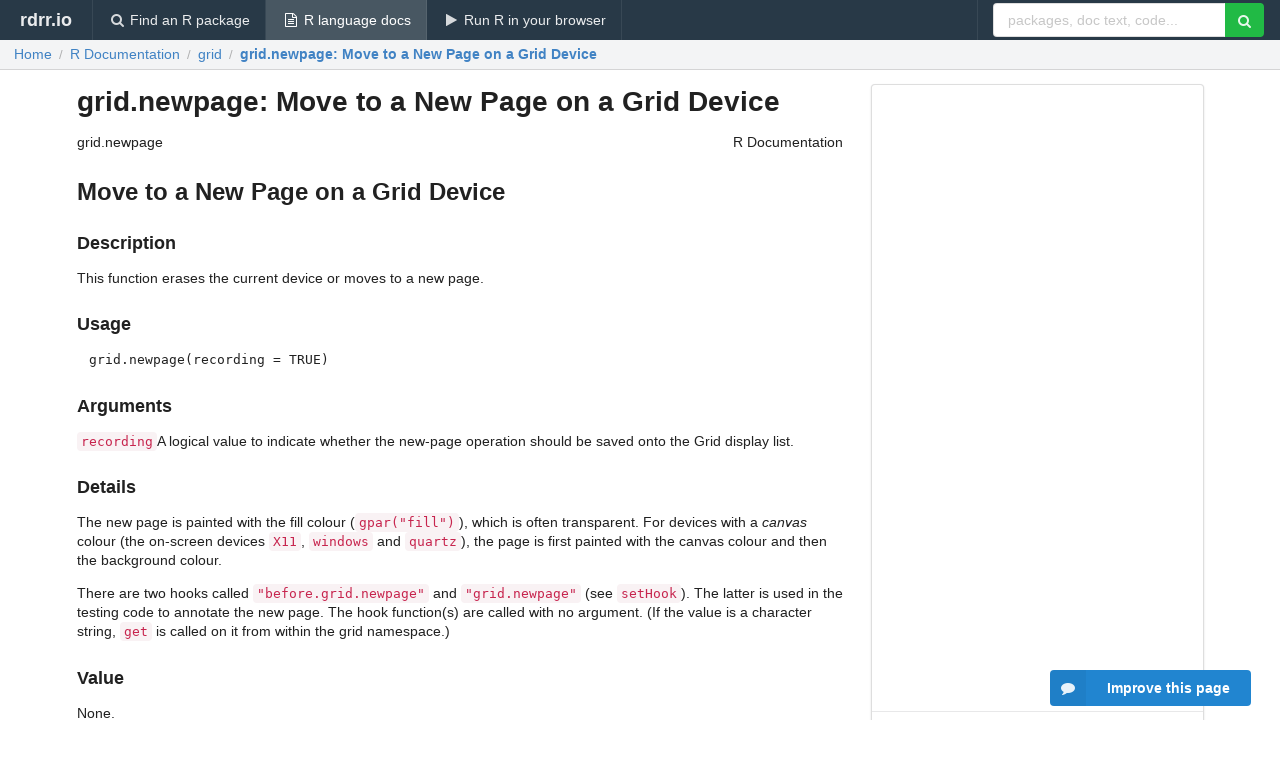

--- FILE ---
content_type: text/html; charset=utf-8
request_url: https://rdrr.io/r/grid/grid.newpage.html
body_size: 30199
content:


<!DOCTYPE html>
<html lang="en">
  <head>
    <meta charset="utf-8">
    
    <script async src="https://www.googletagmanager.com/gtag/js?id=G-LRSBGK4Q35"></script>
<script>
  window.dataLayer = window.dataLayer || [];
  function gtag(){dataLayer.push(arguments);}
  gtag('js', new Date());

  gtag('config', 'G-LRSBGK4Q35');
</script>

    <meta http-equiv="X-UA-Compatible" content="IE=edge">
    <meta name="viewport" content="width=device-width, initial-scale=1, minimum-scale=1">
    <meta property="og:title" content="grid.newpage: Move to a New Page on a Grid Device" />
    

    <link rel="icon" href="/favicon.ico">

    <link rel="canonical" href="https://rdrr.io/r/grid/grid.newpage.html" />

    <link rel="search" type="application/opensearchdescription+xml" title="R Package Documentation" href="/opensearch.xml" />

    <!-- Hello from va2  -->

    <title>grid.newpage: Move to a New Page on a Grid Device</title>

    <!-- HTML5 shim and Respond.js IE8 support of HTML5 elements and media queries -->
    <!--[if lt IE 9]>
      <script src="https://oss.maxcdn.com/html5shiv/3.7.2/html5shiv.min.js"></script>
      <script src="https://oss.maxcdn.com/respond/1.4.2/respond.min.js"></script>
    <![endif]-->

    
      
      
<link rel="stylesheet" href="/static/CACHE/css/dd7eaddf7db3.css" type="text/css" />

    

    
  <style>
    .hll { background-color: #ffffcc }
.pyg-c { color: #408080; font-style: italic } /* Comment */
.pyg-err { border: 1px solid #FF0000 } /* Error */
.pyg-k { color: #008000; font-weight: bold } /* Keyword */
.pyg-o { color: #666666 } /* Operator */
.pyg-ch { color: #408080; font-style: italic } /* Comment.Hashbang */
.pyg-cm { color: #408080; font-style: italic } /* Comment.Multiline */
.pyg-cp { color: #BC7A00 } /* Comment.Preproc */
.pyg-cpf { color: #408080; font-style: italic } /* Comment.PreprocFile */
.pyg-c1 { color: #408080; font-style: italic } /* Comment.Single */
.pyg-cs { color: #408080; font-style: italic } /* Comment.Special */
.pyg-gd { color: #A00000 } /* Generic.Deleted */
.pyg-ge { font-style: italic } /* Generic.Emph */
.pyg-gr { color: #FF0000 } /* Generic.Error */
.pyg-gh { color: #000080; font-weight: bold } /* Generic.Heading */
.pyg-gi { color: #00A000 } /* Generic.Inserted */
.pyg-go { color: #888888 } /* Generic.Output */
.pyg-gp { color: #000080; font-weight: bold } /* Generic.Prompt */
.pyg-gs { font-weight: bold } /* Generic.Strong */
.pyg-gu { color: #800080; font-weight: bold } /* Generic.Subheading */
.pyg-gt { color: #0044DD } /* Generic.Traceback */
.pyg-kc { color: #008000; font-weight: bold } /* Keyword.Constant */
.pyg-kd { color: #008000; font-weight: bold } /* Keyword.Declaration */
.pyg-kn { color: #008000; font-weight: bold } /* Keyword.Namespace */
.pyg-kp { color: #008000 } /* Keyword.Pseudo */
.pyg-kr { color: #008000; font-weight: bold } /* Keyword.Reserved */
.pyg-kt { color: #B00040 } /* Keyword.Type */
.pyg-m { color: #666666 } /* Literal.Number */
.pyg-s { color: #BA2121 } /* Literal.String */
.pyg-na { color: #7D9029 } /* Name.Attribute */
.pyg-nb { color: #008000 } /* Name.Builtin */
.pyg-nc { color: #0000FF; font-weight: bold } /* Name.Class */
.pyg-no { color: #880000 } /* Name.Constant */
.pyg-nd { color: #AA22FF } /* Name.Decorator */
.pyg-ni { color: #999999; font-weight: bold } /* Name.Entity */
.pyg-ne { color: #D2413A; font-weight: bold } /* Name.Exception */
.pyg-nf { color: #0000FF } /* Name.Function */
.pyg-nl { color: #A0A000 } /* Name.Label */
.pyg-nn { color: #0000FF; font-weight: bold } /* Name.Namespace */
.pyg-nt { color: #008000; font-weight: bold } /* Name.Tag */
.pyg-nv { color: #19177C } /* Name.Variable */
.pyg-ow { color: #AA22FF; font-weight: bold } /* Operator.Word */
.pyg-w { color: #bbbbbb } /* Text.Whitespace */
.pyg-mb { color: #666666 } /* Literal.Number.Bin */
.pyg-mf { color: #666666 } /* Literal.Number.Float */
.pyg-mh { color: #666666 } /* Literal.Number.Hex */
.pyg-mi { color: #666666 } /* Literal.Number.Integer */
.pyg-mo { color: #666666 } /* Literal.Number.Oct */
.pyg-sa { color: #BA2121 } /* Literal.String.Affix */
.pyg-sb { color: #BA2121 } /* Literal.String.Backtick */
.pyg-sc { color: #BA2121 } /* Literal.String.Char */
.pyg-dl { color: #BA2121 } /* Literal.String.Delimiter */
.pyg-sd { color: #BA2121; font-style: italic } /* Literal.String.Doc */
.pyg-s2 { color: #BA2121 } /* Literal.String.Double */
.pyg-se { color: #BB6622; font-weight: bold } /* Literal.String.Escape */
.pyg-sh { color: #BA2121 } /* Literal.String.Heredoc */
.pyg-si { color: #BB6688; font-weight: bold } /* Literal.String.Interpol */
.pyg-sx { color: #008000 } /* Literal.String.Other */
.pyg-sr { color: #BB6688 } /* Literal.String.Regex */
.pyg-s1 { color: #BA2121 } /* Literal.String.Single */
.pyg-ss { color: #19177C } /* Literal.String.Symbol */
.pyg-bp { color: #008000 } /* Name.Builtin.Pseudo */
.pyg-fm { color: #0000FF } /* Name.Function.Magic */
.pyg-vc { color: #19177C } /* Name.Variable.Class */
.pyg-vg { color: #19177C } /* Name.Variable.Global */
.pyg-vi { color: #19177C } /* Name.Variable.Instance */
.pyg-vm { color: #19177C } /* Name.Variable.Magic */
.pyg-il { color: #666666 } /* Literal.Number.Integer.Long */
  </style>


    
  </head>

  <body>
    <div class="ui darkblue top fixed inverted menu" role="navigation" itemscope itemtype="http://www.schema.org/SiteNavigationElement" style="height: 40px; z-index: 1000;">
      <a class="ui header item " href="/">rdrr.io<!-- <small>R Package Documentation</small>--></a>
      <a class='ui item ' href="/find/" itemprop="url"><i class='search icon'></i><span itemprop="name">Find an R package</span></a>
      <a class='ui item active' href="/r/" itemprop="url"><i class='file text outline icon'></i> <span itemprop="name">R language docs</span></a>
      <a class='ui item ' href="/snippets/" itemprop="url"><i class='play icon'></i> <span itemprop="name">Run R in your browser</span></a>

      <div class='right menu'>
        <form class='item' method='GET' action='/search'>
          <div class='ui right action input'>
            <input type='text' placeholder='packages, doc text, code...' size='24' name='q'>
            <button type="submit" class="ui green icon button"><i class='search icon'></i></button>
          </div>
        </form>
      </div>
    </div>

    
  <div class='ui fluid container bc-row'>
    <div class='ui breadcrumb' itemscope itemtype="http://schema.org/BreadcrumbList">
      <a class='section' href="/">Home</a>

      <div class='divider'> / </div>

      <span itemprop="itemListElement" itemscope itemtype="http://schema.org/ListItem">
        <a class='section' itemscope itemtype="http://schema.org/Thing" itemprop="item" id="https://rdrr.io/r/" href="/r/">
          <span itemprop="name">R Documentation</span>
        </a>
        <meta itemprop="position" content="1" />
      </span>

      <div class='divider'> / </div>

      <span itemprop="itemListElement" itemscope itemtype="http://schema.org/ListItem">
        <a class='section' itemscope itemtype="http://schema.org/Thing" itemprop="item" id="https://rdrr.io/r/" href="/r/">
          <span itemprop="name">grid</span>
        </a>
        <meta itemprop="position" content="2" />
      </span>

      <div class='divider'> / </div>

      <span itemprop="itemListElement" itemscope itemtype="http://schema.org/ListItem" class="active section">
        <a class='active section' itemscope itemtype="http://schema.org/Thing" itemprop="item" id="https://rdrr.io/r/grid/grid.newpage.html" href="https://rdrr.io/r/grid/grid.newpage.html">
          <strong itemprop="name">grid.newpage</strong>: Move to a New Page on a Grid Device
        </a>
        <meta itemprop="position" content="3" /></li>
      </span>
    </div>
  </div>

  <div class='ui stackable grid container'>
    <div class="eleven wide column">
      <h1>grid.newpage: Move to a New Page on a Grid Device</h1>

      

      <div class="container">
<table summary="page for grid.newpage" width="100%"><tr><td>grid.newpage</td><td style="text-align: right;">R Documentation</td></tr></table>
<h2>Move to a New Page on a Grid Device</h2>
<h3>Description</h3>
<p>This function erases the current device or moves to a new page.
</p>
<h3>Usage</h3>
<pre>
grid.newpage(recording = TRUE)
</pre>
<h3>Arguments</h3>
<table summary="R argblock">
<tr valign="top"><td><code>recording</code></td>
<td>
<p>A logical value to indicate whether the new-page
operation should be saved onto the Grid display list.</p>
</td></tr>
</table>
<h3>Details</h3>
<p>The new page is painted with the fill colour
(<code>gpar("fill")</code>), which is often transparent.  For devices
with a <em>canvas</em> colour (the on-screen devices <code>X11</code>,
<code>windows</code> and <code>quartz</code>), the page is first painted with the
canvas colour and then the background colour.
</p>
<p>There are two hooks called <code>"before.grid.newpage"</code> and
<code>"grid.newpage"</code> (see <code>setHook</code>).  The latter
is used in the testing code to annotate the new page.  The hook
function(s) are called with no argument.  (If the value is a character
string, <code>get</code> is called on it from within the <span class="pkg">grid</span>
namespace.)
</p>
<h3>Value</h3>
<p>None.
</p>
<h3>Author(s)</h3>
<p>Paul Murrell</p>
<h3>See Also</h3>
<p>Grid
</p>
</div>

      

      <br />
    </div>
    <div class="five wide column">
      <div class='ui vertical fluid menu'>
        <div class='item only-desktop'>
          <ins class="adsbygoogle"
style="display:block;min-width:120px;max-width:300px;width:100%;height:600px"
data-ad-client="ca-pub-6535703173049909"
data-ad-slot="9724778181"
data-ad-format="vertical"></ins>
        </div>
        <div class='item only-mobile' style='height: 100px;'>
          <!-- rdrr-mobile-responsive -->
<ins class="adsbygoogle"
    style="display:block"
    data-ad-client="ca-pub-6535703173049909"
    data-ad-slot="4915028187"
    data-ad-format="auto"></ins>
        </div>
        <a class='item' href='/r/'>
          <h4 class='ui header'>
            grid
          </h4>
        </a>
        
          <a class=' item' href="/r/grid/absolute.size.html">
            <strong>absolute.size</strong>: Absolute Size of a Grob
          </a>
        
          <a class=' item' href="/r/grid/arrow.html">
            <strong>arrow</strong>: Describe arrows to add to a line.
          </a>
        
          <a class=' item' href="/r/grid/calcStringMetric.html">
            <strong>calcStringMetric</strong>: Calculate Metric Information for Text
          </a>
        
          <a class=' item' href="/r/grid/current.viewport.html">
            <strong>current.viewport</strong>: Get the Current Grid Viewport (Tree)
          </a>
        
          <a class=' item' href="/r/grid/dataViewport.html">
            <strong>dataViewport</strong>: Create a Viewport with Scales based on Data
          </a>
        
          <a class=' item' href="/r/grid/depth.html">
            <strong>depth</strong>: Determine the number of levels in an object.
          </a>
        
          <a class=' item' href="/r/grid/deviceLoc.html">
            <strong>deviceLoc</strong>: Convert Viewport Location to Device Location
          </a>
        
          <a class=' item' href="/r/grid/drawDetails.html">
            <strong>drawDetails</strong>: Customising grid Drawing
          </a>
        
          <a class=' item' href="/r/grid/editDetails.html">
            <strong>editDetails</strong>: Customising grid Editing
          </a>
        
          <a class=' item' href="/r/grid/editViewport.html">
            <strong>editViewport</strong>: Modify a Viewport
          </a>
        
          <a class=' item' href="/r/grid/explode.html">
            <strong>explode</strong>: Explode a path into its components.
          </a>
        
          <a class=' item' href="/r/grid/gEdit.html">
            <strong>gEdit</strong>: Create and Apply Edit Objects
          </a>
        
          <a class=' item' href="/r/grid/getNames.html">
            <strong>getNames</strong>: List the names of grobs on the display list
          </a>
        
          <a class=' item' href="/r/grid/gpar.html">
            <strong>gpar</strong>: Handling Grid Graphical Parameters
          </a>
        
          <a class=' item' href="/r/grid/gPath.html">
            <strong>gPath</strong>: Concatenate Grob Names
          </a>
        
          <a class=' item' href="/r/grid/Grid.html">
            <strong>Grid</strong>: Grid Graphics
          </a>
        
          <a class=' item' href="/r/grid/grid.add.html">
            <strong>grid.add</strong>: Add a Grid Graphical Object
          </a>
        
          <a class=' item' href="/r/grid/grid.bezier.html">
            <strong>grid.bezier</strong>: Draw a Bezier Curve
          </a>
        
          <a class=' item' href="/r/grid/grid.cap.html">
            <strong>grid.cap</strong>: Capture a raster image
          </a>
        
          <a class=' item' href="/r/grid/grid.circle.html">
            <strong>grid.circle</strong>: Draw a Circle
          </a>
        
          <a class=' item' href="/r/grid/grid.clip.html">
            <strong>grid.clip</strong>: Set the Clipping Region
          </a>
        
          <a class=' item' href="/r/grid/grid.convert.html">
            <strong>grid.convert</strong>: Convert Between Different grid Coordinate Systems
          </a>
        
          <a class=' item' href="/r/grid/grid.copy.html">
            <strong>grid.copy</strong>: Make a Copy of a Grid Graphical Object
          </a>
        
          <a class=' item' href="/r/grid/grid.curve.html">
            <strong>grid.curve</strong>: Draw a Curve Between Locations
          </a>
        
          <a class=' item' href="/r/grid/grid-defunct.html">
            <strong>grid-defunct</strong>: Defunct Functions in Package &#39;grid&#39;
          </a>
        
          <a class=' item' href="/r/grid/grid.delay.html">
            <strong>grid.delay</strong>: Encapsulate calculations and generating a grob
          </a>
        
          <a class=' item' href="/r/grid/grid.display.list.html">
            <strong>grid.display.list</strong>: Control the Grid Display List
          </a>
        
          <a class=' item' href="/r/grid/grid.DLapply.html">
            <strong>grid.DLapply</strong>: Modify the Grid Display List
          </a>
        
          <a class=' item' href="/r/grid/grid.draw.html">
            <strong>grid.draw</strong>: Draw a grid grob
          </a>
        
          <a class=' item' href="/r/grid/grid.edit.html">
            <strong>grid.edit</strong>: Edit the Description of a Grid Graphical Object
          </a>
        
          <a class=' item' href="/r/grid/grid.force.html">
            <strong>grid.force</strong>: Force a grob into its components
          </a>
        
          <a class=' item' href="/r/grid/grid.frame.html">
            <strong>grid.frame</strong>: Create a Frame for Packing Objects
          </a>
        
          <a class=' item' href="/r/grid/grid.function.html">
            <strong>grid.function</strong>: Draw a curve representing a function
          </a>
        
          <a class=' item' href="/r/grid/grid.get.html">
            <strong>grid.get</strong>: Get a Grid Graphical Object
          </a>
        
          <a class=' item' href="/r/grid/grid.grab.html">
            <strong>grid.grab</strong>: Grab the current grid output
          </a>
        
          <a class=' item' href="/r/grid/grid.grep.html">
            <strong>grid.grep</strong>: Search for grobs
          </a>
        
          <a class=' item' href="/r/grid/grid.grill.html">
            <strong>grid.grill</strong>: Draw a Grill
          </a>
        
          <a class=' item' href="/r/grid/grid.grob.html">
            <strong>grid.grob</strong>: Create Grid Graphical Objects, aka &quot;Grob&quot;s
          </a>
        
          <a class=' item' href="/r/grid/grid-internal.html">
            <strong>grid-internal</strong>: Internal Grid Functions
          </a>
        
          <a class=' item' href="/r/grid/grid.layout.html">
            <strong>grid.layout</strong>: Create a Grid Layout
          </a>
        
          <a class=' item' href="/r/grid/grid.lines.html">
            <strong>grid.lines</strong>: Draw Lines in a Grid Viewport
          </a>
        
          <a class=' item' href="/r/grid/grid.locator.html">
            <strong>grid.locator</strong>: Capture a Mouse Click
          </a>
        
          <a class=' item' href="/r/grid/grid.ls.html">
            <strong>grid.ls</strong>: List the names of grobs or viewports
          </a>
        
          <a class=' item' href="/r/grid/grid.move.to.html">
            <strong>grid.move.to</strong>: Move or Draw to a Specified Position
          </a>
        
          <a class='active item' href="/r/grid/grid.newpage.html">
            <strong>grid.newpage</strong>: Move to a New Page on a Grid Device
          </a>
        
          <a class=' item' href="/r/grid/grid.null.html">
            <strong>grid.null</strong>: Null Graphical Object
          </a>
        
          <a class=' item' href="/r/grid/grid.pack.html">
            <strong>grid.pack</strong>: Pack an Object within a Frame
          </a>
        
          <a class=' item' href="/r/grid/grid-package.html">
            <strong>grid-package</strong>: The Grid Graphics Package
          </a>
        
          <a class=' item' href="/r/grid/grid.path.html">
            <strong>grid.path</strong>: Draw a Path
          </a>
        
          <a class=' item' href="/r/grid/grid.place.html">
            <strong>grid.place</strong>: Place an Object within a Frame
          </a>
        
          <a class=' item' href="/r/grid/grid.plot.and.legend.html">
            <strong>grid.plot.and.legend</strong>: A Simple Plot and Legend Demo
          </a>
        
          <a class=' item' href="/r/grid/grid.points.html">
            <strong>grid.points</strong>: Draw Data Symbols
          </a>
        
          <a class=' item' href="/r/grid/grid.polygon.html">
            <strong>grid.polygon</strong>: Draw a Polygon
          </a>
        
          <a class=' item' href="/r/grid/grid.pretty.html">
            <strong>grid.pretty</strong>: Generate a Sensible Set of Breakpoints
          </a>
        
          <a class=' item' href="/r/grid/grid.raster.html">
            <strong>grid.raster</strong>: Render a raster object
          </a>
        
          <a class=' item' href="/r/grid/grid.record.html">
            <strong>grid.record</strong>: Encapsulate calculations and drawing
          </a>
        
          <a class=' item' href="/r/grid/grid.rect.html">
            <strong>grid.rect</strong>: Draw rectangles
          </a>
        
          <a class=' item' href="/r/grid/grid.refresh.html">
            <strong>grid.refresh</strong>: Refresh the current grid scene
          </a>
        
          <a class=' item' href="/r/grid/grid.remove.html">
            <strong>grid.remove</strong>: Remove a Grid Graphical Object
          </a>
        
          <a class=' item' href="/r/grid/grid.reorder.html">
            <strong>grid.reorder</strong>: Reorder the children of a gTree
          </a>
        
          <a class=' item' href="/r/grid/grid.roundrect.html">
            <strong>grid.roundrect</strong>: Draw a rectangle with rounded corners
          </a>
        
          <a class=' item' href="/r/grid/grid.segments.html">
            <strong>grid.segments</strong>: Draw Line Segments
          </a>
        
          <a class=' item' href="/r/grid/grid.set.html">
            <strong>grid.set</strong>: Set a Grid Graphical Object
          </a>
        
          <a class=' item' href="/r/grid/grid.show.layout.html">
            <strong>grid.show.layout</strong>: Draw a Diagram of a Grid Layout
          </a>
        
          <a class=' item' href="/r/grid/grid.show.viewport.html">
            <strong>grid.show.viewport</strong>: Draw a Diagram of a Grid Viewport
          </a>
        
          <a class=' item' href="/r/grid/grid.text.html">
            <strong>grid.text</strong>: Draw Text
          </a>
        
          <a class=' item' href="/r/grid/grid.xaxis.html">
            <strong>grid.xaxis</strong>: Draw an X-Axis
          </a>
        
          <a class=' item' href="/r/grid/grid.xspline.html">
            <strong>grid.xspline</strong>: Draw an Xspline
          </a>
        
          <a class=' item' href="/r/grid/grid.yaxis.html">
            <strong>grid.yaxis</strong>: Draw a Y-Axis
          </a>
        
          <a class=' item' href="/r/grid/grobCoords.html">
            <strong>grobCoords</strong>: Calculate Points on the Perimeter of a Grob
          </a>
        
          <a class=' item' href="/r/grid/grobName.html">
            <strong>grobName</strong>: Generate a Name for a Grob
          </a>
        
          <a class=' item' href="/r/grid/grobWidth.html">
            <strong>grobWidth</strong>: Create a Unit Describing the Width of a Grob
          </a>
        
          <a class=' item' href="/r/grid/grobX.html">
            <strong>grobX</strong>: Create a Unit Describing a Grob Boundary Location
          </a>
        
          <a class=' item' href="/r/grid/legendGrob.html">
            <strong>legendGrob</strong>: Constructing a Legend Grob
          </a>
        
          <a class=' item' href="/r/grid/makeContent.html">
            <strong>makeContent</strong>: Customised grid Grobs
          </a>
        
          <a class=' item' href="/r/grid/patterns.html">
            <strong>patterns</strong>: Define Gradient and Pattern Fills
          </a>
        
          <a class=' item' href="/r/grid/plotViewport.html">
            <strong>plotViewport</strong>: Create a Viewport with a Standard Plot Layout
          </a>
        
          <a class=' item' href="/r/grid/resolveRasterSize.html">
            <strong>resolveRasterSize</strong>: Utility function to resolve the size of a raster grob
          </a>
        
          <a class=' item' href="/r/grid/showGrob.html">
            <strong>showGrob</strong>: Label grid grobs.
          </a>
        
          <a class=' item' href="/r/grid/showViewport.html">
            <strong>showViewport</strong>: Display grid viewports.
          </a>
        
          <a class=' item' href="/r/grid/stringWidth.html">
            <strong>stringWidth</strong>: Create a Unit Describing the Width and Height of a String or...
          </a>
        
          <a class=' item' href="/r/grid/unit.html">
            <strong>unit</strong>: Function to Create a Unit Object
          </a>
        
          <a class=' item' href="/r/grid/unit.c.html">
            <strong>unit.c</strong>: Combine Unit Objects
          </a>
        
          <a class=' item' href="/r/grid/unit.length.html">
            <strong>unit.length</strong>: Length of a Unit Object
          </a>
        
          <a class=' item' href="/r/grid/unit.pmin.html">
            <strong>unit.pmin</strong>: Parallel Unit Minima and Maxima
          </a>
        
          <a class=' item' href="/r/grid/unit.rep.html">
            <strong>unit.rep</strong>: Replicate Elements of Unit Objects
          </a>
        
          <a class=' item' href="/r/grid/unitType.html">
            <strong>unitType</strong>: Return the Units of a Unit Object
          </a>
        
          <a class=' item' href="/r/grid/validDetails.html">
            <strong>validDetails</strong>: Customising grid grob Validation
          </a>
        
          <a class=' item' href="/r/grid/valid.just.html">
            <strong>valid.just</strong>: Validate a Justification
          </a>
        
          <a class=' item' href="/r/grid/viewport.html">
            <strong>viewport</strong>: Create a Grid Viewport
          </a>
        
          <a class=' item' href="/r/grid/viewports.html">
            <strong>viewports</strong>: Maintaining and Navigating the Grid Viewport Tree
          </a>
        
          <a class=' item' href="/r/grid/vpPath.html">
            <strong>vpPath</strong>: Concatenate Viewport Names
          </a>
        
          <a class=' item' href="/r/grid/widthDetails.html">
            <strong>widthDetails</strong>: Width and Height of a grid grob
          </a>
        
          <a class=' item' href="/r/grid/xDetails.html">
            <strong>xDetails</strong>: Boundary of a grid grob
          </a>
        
          <a class=' item' href="/r/grid/xsplinePoints.html">
            <strong>xsplinePoints</strong>: Return the points that would be used to draw an Xspline (or a...
          </a>
        
      </div>
    </div>
  </div>


    <!-- suggestions button -->
    <div style='position: fixed; bottom: 2%; right: 2%; z-index: 1000;'>
      <div class="ui raised segment surveyPopup" style='display:none'>
  <div class="ui large header">What can we improve?</div>

  <div class='content'>
    <div class="ui form">
      <div class="field">
        <button class='ui fluid button surveyReasonButton'>The page or its content looks wrong</button>
      </div>

      <div class="field">
        <button class='ui fluid button surveyReasonButton'>I can't find what I'm looking for</button>
      </div>

      <div class="field">
        <button class='ui fluid button surveyReasonButton'>I have a suggestion</button>
      </div>

      <div class="field">
        <button class='ui fluid button surveyReasonButton'>Other</button>
      </div>

      <div class="field">
        <label>Extra info (optional)</label>
        <textarea class='surveyText' rows='3' placeholder="Please enter more detail, if you like. Leave your email address if you'd like us to get in contact with you."></textarea>
      </div>

      <div class='ui error message surveyError' style='display: none'></div>

      <button class='ui large fluid green disabled button surveySubmitButton'>Submit</button>
    </div>
  </div>
</div>

      <button class='ui blue labeled icon button surveyButton only-desktop' style='display: none; float: right;'><i class="comment icon"></i> Improve this page</button>
      
    </div>

    
      <script async src="//pagead2.googlesyndication.com/pagead/js/adsbygoogle.js"></script>
    

    
      <div class="ui inverted darkblue vertical footer segment" style='margin-top: 16px; padding: 32px;'>
  <div class="ui center aligned container">
    <div class="ui stackable inverted divided three column centered grid">
      <div class="five wide column">
        <h4 class="ui inverted header">R Package Documentation</h4>
        <div class='ui inverted link list'>
          <a class='item' href='/' >rdrr.io home</a>
          <a class='item' href='/r/'>R language documentation</a>
          <a class='item' href='/snippets/'>Run R code online</a>
        </div>
      </div>
      <div class="five wide column">
        <h4 class="ui inverted header">Browse R Packages</h4>
        <div class='ui inverted link list'>
          <a class='item' href='/all/cran/'>CRAN packages</a>
          <a class='item' href='/all/bioc/'>Bioconductor packages</a>
          <a class='item' href='/all/rforge/'>R-Forge packages</a>
          <a class='item' href='/all/github/'>GitHub packages</a>
        </div>
      </div>
      <div class="five wide column">
        <h4 class="ui inverted header">We want your feedback!</h4>
        <small>Note that we can't provide technical support on individual packages. You should contact the package authors for that.</small>
        <div class='ui inverted link list'>
          <a class='item' href="https://twitter.com/intent/tweet?screen_name=rdrrHQ">
            <div class='ui large icon label twitter-button-colour'>
              <i class='whiteish twitter icon'></i> Tweet to @rdrrHQ
            </div>
          </a>

          <a class='item' href="https://github.com/rdrr-io/rdrr-issues/issues">
            <div class='ui large icon label github-button-colour'>
              <i class='whiteish github icon'></i> GitHub issue tracker
            </div>
          </a>

          <a class='item' href="mailto:ian@mutexlabs.com">
            <div class='ui teal large icon label'>
              <i class='whiteish mail outline icon'></i> ian@mutexlabs.com
            </div>
          </a>

          <a class='item' href="https://ianhowson.com">
            <div class='ui inverted large image label'>
              <img class='ui avatar image' src='/static/images/ianhowson32.png'> <span class='whiteish'>Personal blog</span>
            </div>
          </a>
        </div>
      </div>
    </div>
  </div>

  
  <br />
  <div class='only-mobile' style='min-height: 120px'>
    &nbsp;
  </div>
</div>
    

    <div class="ui modal snippetsModal">
  <div class="header">
    Embedding an R snippet on your website
  </div>
  <div class="content">
    <div class="description">
      <p>Add the following code to your website.</p>

      <p>
        <textarea class='codearea snippetEmbedCode' rows='5' style="font-family: Consolas,Monaco,'Andale Mono',monospace;">REMOVE THIS</textarea>
        <button class='ui blue button copyButton' data-clipboard-target='.snippetEmbedCode'>Copy to clipboard</button>
      </p>

      <p>For more information on customizing the embed code, read <a href='/snippets/embedding/'>Embedding Snippets</a>.</p>
    </div>
  </div>
  <div class="actions">
    <div class="ui button">Close</div>
  </div>
</div>

    
    <script type="text/javascript" src="/static/CACHE/js/73d0b6f91493.js"></script>

    
    <script type="text/javascript" src="/static/CACHE/js/484b2a9a799d.js"></script>

    
    <script type="text/javascript" src="/static/CACHE/js/4f8010c72628.js"></script>

    
    

    
      
    

    <link rel="stylesheet" href="//fonts.googleapis.com/css?family=Open+Sans:400,400italic,600,600italic,800,800italic">
    <link rel="stylesheet" href="//fonts.googleapis.com/css?family=Oswald:400,300,700">
  </body>
</html>


--- FILE ---
content_type: text/html; charset=utf-8
request_url: https://www.google.com/recaptcha/api2/aframe
body_size: 226
content:
<!DOCTYPE HTML><html><head><meta http-equiv="content-type" content="text/html; charset=UTF-8"></head><body><script nonce="P8kGkjy8U03uXzi9VNdYIw">/** Anti-fraud and anti-abuse applications only. See google.com/recaptcha */ try{var clients={'sodar':'https://pagead2.googlesyndication.com/pagead/sodar?'};window.addEventListener("message",function(a){try{if(a.source===window.parent){var b=JSON.parse(a.data);var c=clients[b['id']];if(c){var d=document.createElement('img');d.src=c+b['params']+'&rc='+(localStorage.getItem("rc::a")?sessionStorage.getItem("rc::b"):"");window.document.body.appendChild(d);sessionStorage.setItem("rc::e",parseInt(sessionStorage.getItem("rc::e")||0)+1);localStorage.setItem("rc::h",'1768923751062');}}}catch(b){}});window.parent.postMessage("_grecaptcha_ready", "*");}catch(b){}</script></body></html>